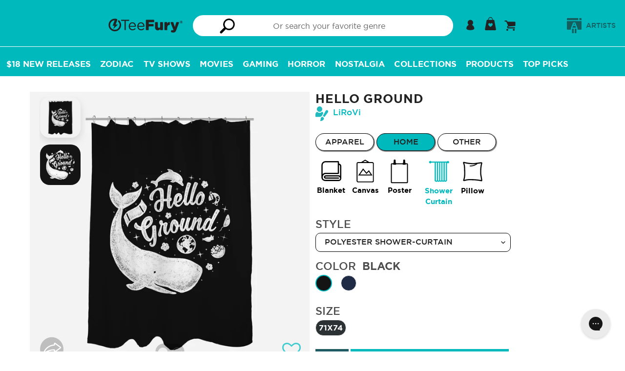

--- FILE ---
content_type: text/javascript; charset=utf-8
request_url: https://teefury.com/products/shower-curtain-polyester-hello-ground.js
body_size: 941
content:
{"id":6641343561794,"title":"Hello Ground","handle":"shower-curtain-polyester-hello-ground","description":"\u003cp\u003eHello Ground is a great Polyester Shower Curtain from our amazing collection of custom fandom inspired products.  This product was designed by LiRoVi, who is part of our exclusive pop-culture inspired artist community.\u003c\/p\u003e","published_at":"2021-09-21T20:47:48-04:00","created_at":"2021-09-07T19:37:35-04:00","vendor":"LiRoVi","type":"Shower Curtain","tags":["artist-lirovi","Category-Scifi","color-black","color-navy","gender-none","Medium-Movies","Primary-Hitchhiker's Guide To The Galaxy","PrimaryColor-Black","product_type-shower-curtain","size-71x74","style-polyester","Tag-42","Tag-Books","Tag-Comedy","Tag-Cult","Tag-Douglas Adams","Tag-Hitchhiker's Guide To The Galaxy","Tag-Movies","Tag-Scifi","Tag-Text","zauto_gallery_hello-ground_lirovi"],"price":6000,"price_min":6000,"price_max":6000,"available":true,"price_varies":false,"compare_at_price":6000,"compare_at_price_min":6000,"compare_at_price_max":6000,"compare_at_price_varies":false,"variants":[{"id":39496140783682,"title":"None \/ Black \/ 71x74","option1":"None","option2":"Black","option3":"71x74","sku":"26131-sho-non-pol-blk-71x74","requires_shipping":true,"taxable":true,"featured_image":{"id":28419230629954,"product_id":6641343561794,"position":1,"created_at":"2021-09-07T19:37:43-04:00","updated_at":"2021-09-07T19:37:43-04:00","alt":"Hello Ground-none polyester shower curtain-LiRoVi","width":1200,"height":1200,"src":"https:\/\/cdn.shopify.com\/s\/files\/1\/1869\/0319\/products\/26131-collection-sho-non-pol-color-blk.jpg?v=1631057863","variant_ids":[39496140783682]},"available":true,"name":"Hello Ground - None \/ Black \/ 71x74","public_title":"None \/ Black \/ 71x74","options":["None","Black","71x74"],"price":6000,"weight":612,"compare_at_price":6000,"inventory_management":null,"barcode":"","featured_media":{"alt":"Hello Ground-none polyester shower curtain-LiRoVi","id":20725543632962,"position":1,"preview_image":{"aspect_ratio":1.0,"height":1200,"width":1200,"src":"https:\/\/cdn.shopify.com\/s\/files\/1\/1869\/0319\/products\/26131-collection-sho-non-pol-color-blk.jpg?v=1631057863"}},"requires_selling_plan":false,"selling_plan_allocations":[]},{"id":39496140816450,"title":"None \/ Navy \/ 71x74","option1":"None","option2":"Navy","option3":"71x74","sku":"26131-sho-non-pol-nav-71x74","requires_shipping":true,"taxable":true,"featured_image":{"id":28419230761026,"product_id":6641343561794,"position":4,"created_at":"2021-09-07T19:37:43-04:00","updated_at":"2021-09-07T19:37:43-04:00","alt":"Hello Ground-none polyester shower curtain-LiRoVi","width":1200,"height":1200,"src":"https:\/\/cdn.shopify.com\/s\/files\/1\/1869\/0319\/products\/26131-collection-sho-non-pol-color-nav.jpg?v=1631057863","variant_ids":[39496140816450]},"available":true,"name":"Hello Ground - None \/ Navy \/ 71x74","public_title":"None \/ Navy \/ 71x74","options":["None","Navy","71x74"],"price":6000,"weight":612,"compare_at_price":6000,"inventory_management":null,"barcode":"","featured_media":{"alt":"Hello Ground-none polyester shower curtain-LiRoVi","id":20725543764034,"position":4,"preview_image":{"aspect_ratio":1.0,"height":1200,"width":1200,"src":"https:\/\/cdn.shopify.com\/s\/files\/1\/1869\/0319\/products\/26131-collection-sho-non-pol-color-nav.jpg?v=1631057863"}},"requires_selling_plan":false,"selling_plan_allocations":[]}],"images":["\/\/cdn.shopify.com\/s\/files\/1\/1869\/0319\/products\/26131-collection-sho-non-pol-color-blk.jpg?v=1631057863","\/\/cdn.shopify.com\/s\/files\/1\/1869\/0319\/products\/26131-model-sho-non-pol-color-blk.jpg?v=1631057863","\/\/cdn.shopify.com\/s\/files\/1\/1869\/0319\/products\/26131-art-file-color-blk_26f9907c-68b8-4469-8d7b-af1f2cff0f7c.jpg?v=1631057863","\/\/cdn.shopify.com\/s\/files\/1\/1869\/0319\/products\/26131-collection-sho-non-pol-color-nav.jpg?v=1631057863","\/\/cdn.shopify.com\/s\/files\/1\/1869\/0319\/products\/26131-model-sho-non-pol-color-nav.jpg?v=1631057863","\/\/cdn.shopify.com\/s\/files\/1\/1869\/0319\/products\/26131-art-file-color-nav_a384ba7f-7ed9-4a38-8118-75aef9a9c456.jpg?v=1631057863"],"featured_image":"\/\/cdn.shopify.com\/s\/files\/1\/1869\/0319\/products\/26131-collection-sho-non-pol-color-blk.jpg?v=1631057863","options":[{"name":"Gender","position":1,"values":["None"]},{"name":"Color","position":2,"values":["Black","Navy"]},{"name":"Size","position":3,"values":["71x74"]}],"url":"\/products\/shower-curtain-polyester-hello-ground","media":[{"alt":"Hello Ground-none polyester shower curtain-LiRoVi","id":20725543632962,"position":1,"preview_image":{"aspect_ratio":1.0,"height":1200,"width":1200,"src":"https:\/\/cdn.shopify.com\/s\/files\/1\/1869\/0319\/products\/26131-collection-sho-non-pol-color-blk.jpg?v=1631057863"},"aspect_ratio":1.0,"height":1200,"media_type":"image","src":"https:\/\/cdn.shopify.com\/s\/files\/1\/1869\/0319\/products\/26131-collection-sho-non-pol-color-blk.jpg?v=1631057863","width":1200},{"alt":"Hello Ground-none polyester shower curtain-LiRoVi","id":20725543665730,"position":2,"preview_image":{"aspect_ratio":1.0,"height":960,"width":960,"src":"https:\/\/cdn.shopify.com\/s\/files\/1\/1869\/0319\/products\/26131-model-sho-non-pol-color-blk.jpg?v=1631057863"},"aspect_ratio":1.0,"height":960,"media_type":"image","src":"https:\/\/cdn.shopify.com\/s\/files\/1\/1869\/0319\/products\/26131-model-sho-non-pol-color-blk.jpg?v=1631057863","width":960},{"alt":"Hello Ground-none polyester shower curtain-LiRoVi","id":20725543731266,"position":3,"preview_image":{"aspect_ratio":1.0,"height":960,"width":960,"src":"https:\/\/cdn.shopify.com\/s\/files\/1\/1869\/0319\/products\/26131-art-file-color-blk_26f9907c-68b8-4469-8d7b-af1f2cff0f7c.jpg?v=1631057863"},"aspect_ratio":1.0,"height":960,"media_type":"image","src":"https:\/\/cdn.shopify.com\/s\/files\/1\/1869\/0319\/products\/26131-art-file-color-blk_26f9907c-68b8-4469-8d7b-af1f2cff0f7c.jpg?v=1631057863","width":960},{"alt":"Hello Ground-none polyester shower curtain-LiRoVi","id":20725543764034,"position":4,"preview_image":{"aspect_ratio":1.0,"height":1200,"width":1200,"src":"https:\/\/cdn.shopify.com\/s\/files\/1\/1869\/0319\/products\/26131-collection-sho-non-pol-color-nav.jpg?v=1631057863"},"aspect_ratio":1.0,"height":1200,"media_type":"image","src":"https:\/\/cdn.shopify.com\/s\/files\/1\/1869\/0319\/products\/26131-collection-sho-non-pol-color-nav.jpg?v=1631057863","width":1200},{"alt":"Hello Ground-none polyester shower curtain-LiRoVi","id":20725543796802,"position":5,"preview_image":{"aspect_ratio":1.0,"height":960,"width":960,"src":"https:\/\/cdn.shopify.com\/s\/files\/1\/1869\/0319\/products\/26131-model-sho-non-pol-color-nav.jpg?v=1631057863"},"aspect_ratio":1.0,"height":960,"media_type":"image","src":"https:\/\/cdn.shopify.com\/s\/files\/1\/1869\/0319\/products\/26131-model-sho-non-pol-color-nav.jpg?v=1631057863","width":960},{"alt":"Hello Ground-none polyester shower curtain-LiRoVi","id":20725543829570,"position":6,"preview_image":{"aspect_ratio":1.0,"height":960,"width":960,"src":"https:\/\/cdn.shopify.com\/s\/files\/1\/1869\/0319\/products\/26131-art-file-color-nav_a384ba7f-7ed9-4a38-8118-75aef9a9c456.jpg?v=1631057863"},"aspect_ratio":1.0,"height":960,"media_type":"image","src":"https:\/\/cdn.shopify.com\/s\/files\/1\/1869\/0319\/products\/26131-art-file-color-nav_a384ba7f-7ed9-4a38-8118-75aef9a9c456.jpg?v=1631057863","width":960}],"requires_selling_plan":false,"selling_plan_groups":[]}